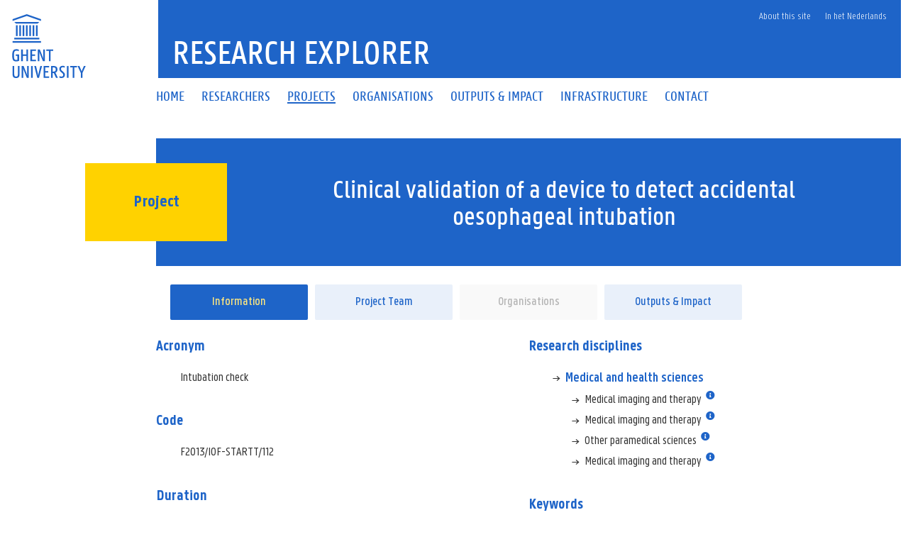

--- FILE ---
content_type: text/html;charset=UTF-8
request_url: https://research.ugent.be/web/result/project/77747c4d-3112-4dea-a7e7-daa004e1e915/details/en
body_size: 6603
content:
<!doctype html>
<html lang="en" xmlns="http://www.w3.org/1999/xhtml" xmlns:wicket="https://wicket.apache.org/dtds.data/wicket-9.xsd">
<head><link rel="stylesheet" type="text/css" href="../../../../wicket/resource/be.ugent.komodo.huisstijl.HuisstijlRoot/static/css/bundle-ver-ED8D8FEC643810EE29AC20B122A4E469.css" nonce="Nzr8GLcWXq0v3yWVlVQ3xCIF" />

<style id="be-ugent-komodo-web-wicket-components-PopoverIconPanel-0">
/*<![CDATA[*/

.popover-icon {
cursor: pointer;
}

/*]]>*/
</style>

<meta charset="UTF-8">
<meta name="theme-color" content="#1E64C8"/>
<link rel="manifest" href="../../../../../manifest.json">
<meta name="msapplication-TileColor" content="#ffffff" />
<link rel="preload" as="font" href="/web/wicket/resource/be.ugent.komodo.huisstijl.HuisstijlRoot/static/fonts/panno/ugentpannotext-semilight-web.woff" type="font/woff" crossorigin="">
<link rel="preload" as="font" href="/web/wicket/resource/be.ugent.komodo.huisstijl.HuisstijlRoot/static/fonts/panno/ugentpannotext-semibold-web.woff" type="font/woff" crossorigin="">
<link rel="preload" as="font" href="/web/wicket/resource/be.ugent.komodo.huisstijl.HuisstijlRoot/static/fonts/panno/ugentpannotext-normal-web.woff" type="font/woff" crossorigin="">
<link rel="preload" as="font" href="/web/wicket/resource/be.ugent.komodo.huisstijl.HuisstijlRoot/static/fonts/panno/ugentpannotext-medium-web.woff" type="font/woff" crossorigin="">
<link rel="preload" as="font" href="/web/wicket/resource/be.ugent.komodo.huisstijl.HuisstijlRoot/static/fonts/panno/PannoTextLight.woff2" type="font/woff2" crossorigin="">
<link rel="preload" as="font" href="/web/wicket/resource/be.ugent.komodo.huisstijl.HuisstijlRoot/static/fonts/panno/PannoTextMedium.woff2" type="font/woff2" crossorigin="">
<link rel="preload" as="font" href="/web/wicket/resource/be.ugent.komodo.huisstijl.HuisstijlRoot/static/fonts/panno/PannoTextBold.woff2" type="font/woff2" crossorigin="">
<link rel="preload" as="font" href="/web/wicket/resource/be.ugent.komodo.huisstijl.HuisstijlRoot/static/fonts/panno/PannoTextSemiBold.woff2" type="font/woff2" crossorigin="">
<link rel="preload" as="font" href="/web/wicket/resource/be.ugent.komodo.huisstijl.HuisstijlRoot/static/fonts/panno/PannoTextNormal.woff2" type="font/woff2" crossorigin="">
<link rel="preload" as="font" href="/web/wicket/resource/be.ugent.komodo.web.wicket.components.fa5.FontAwesome5/webfonts/fa-solid-900.woff2" type="font/woff2" crossorigin="">
<link rel="preload" as="font" href="/web/wicket/resource/be.ugent.komodo.web.wicket.components.fa5.FontAwesome5/webfonts/fa-regular-400.woff2" type="font/woff2" crossorigin="">
<link rel="preload" as="font" href="/web/wicket/resource/be.ugent.komodo.web.wicket.components.fa5.FontAwesome5/webfonts/fa-brands-400.woff2" type="font/woff2" crossorigin="">
<link rel="preconnect" href="https://ugent.containers.piwik.pro">
<meta name="description" content="Research Explorer - Basic information about research project Clinical validation of a device to detect accidental oesophageal intubation  (F2013/IOF-STARTT/112, Intubation check). - Clinical validation of a device to detect accidental oesophageal intubation For reasons of confidentiality the project summary cannot be disclosed. For more information please contact the" id="id2"/>
<meta name="keywords" content="oesophageal, tracheal, ventilation, Intubation, detection" id="id3"/>
<title>Research Explorer - (F2013/IOF-STARTT/112, Intubation check) Clinical validation of a device to detect accidental oesophageal intubation </title>
<link rel="canonical" href="https://research.ugent.be/web/result/project/77747c4d-3112-4dea-a7e7-daa004e1e915/details/en"/>
<link rel="alternate" hreflang="x-default" href="https://research.ugent.be/web/result/project/77747c4d-3112-4dea-a7e7-daa004e1e915/details/en"/>
<link rel="alternate" hreflang="nl" href="https://research.ugent.be/web/result/project/77747c4d-3112-4dea-a7e7-daa004e1e915/details/nl"/>
<link rel="alternate" hreflang="en" href="https://research.ugent.be/web/result/project/77747c4d-3112-4dea-a7e7-daa004e1e915/details/en"/>
<meta property="og:title" content="(F2013/IOF-STARTT/112, Intubation check) Clinical validation of a device to detect accidental oesophageal intubation "/>
<meta property="og:url" content="https://research.ugent.be/web/result/project/77747c4d-3112-4dea-a7e7-daa004e1e915/details/en"/>
<meta property="og:type" content="website" />
<meta property="og:image" content="https://research.ugent.be/web/wicket/resource/be.ugent.komodo.huisstijl.HuisstijlRoot/static/images/logo-ugent-ver-1655803528000.svg">
<meta property="og:image:type" content="image/svg+xml">
<meta property="og:image:width" content="118">
<meta property="og:image:height" content="85">
<meta property="og:description" content="Research Explorer - Basic information about research project Clinical validation of a device to detect accidental oesophageal intubation  (F2013/IOF-STARTT/112, Intubation check). - Clinical validation of a device to detect accidental oesophageal intubation For reasons of confidentiality the project summary cannot be disclosed. For more information please contact the"/>
<meta property="og:locale" content="en"/>
<meta name="viewport" content="width=device-width, initial-scale=1">
<link rel="stylesheet" type="text/css" href="../../../../wicket/resource/be.ugent.komodo.huisstijl.HuisstijlRoot/static/fonts/panno/panno-combined-ver-8F96B6B5211602E2BCD3890B525AEF7A.css" nonce="Nzr8GLcWXq0v3yWVlVQ3xCIF" />
<link rel="stylesheet" type="text/css" href="../../../../wicket/resource/be.ugent.komodo.web.wicket.components.fa5.FontAwesome5/css/fonts-ver-3553FB5BC201C4F0D04C68E801A31A04.css" nonce="Nzr8GLcWXq0v3yWVlVQ3xCIF" />
<meta name="REST" content="/rest" />
<meta name="google-site-verification" content="_pAZrAM1L3wALsgSu09inLI1HN-BqHdKLYMc-i909iY" />
<meta name="Content-Type" content="text/html; charset=UTF-8" />
<meta name="X-UA-Compatible" content="IE=edge" />
<link rel="stylesheet" type="text/css" href="../../../../wicket/resource/be.ugent.komodo.web.Root/css/print-ver-B629A8C24F3A116923C979A6D5A812DD.css" media="print" nonce="Nzr8GLcWXq0v3yWVlVQ3xCIF" />
<link rel="shortcut icon" href="../../../../static/favicon-ver-996E03E709DA42CD73657E8EC1E97CA0.ico" type="image/x-icon" sizes="16x16 32x32"/>
<link rel="icon" href="../../../../static/favicon-16x16-ver-AC6FA1A70638DE392B5CBA7F0281FEF8.png" type="image/x-icon" sizes="16x16"/>
<link rel="icon" href="../../../../static/favicon-32x32-ver-DDDDC69E76F2355896CD8F5DAADCD60C.png" type="image/x-icon" sizes="32x32"/>
<link rel="icon" href="../../../../static/favicon-96x96-ver-EE633C48F53416637506FEA28DBCCF18.png" type="image/x-icon" sizes="96x96"/>
<link rel="icon" href="../../../../static/favicon-192x192-ver-D1022352BF698DC81E03F7F32908016C.png" type="image/x-icon" sizes="192x192"/>
<link rel="icon" href="../../../../static/favicon-48x48-ver-842B8583E41B7A937A2425AF2BC576D5.png" type="image/x-icon" sizes="48x48"/>
<link rel="apple-touch-icon" href="../../../../static/favicon-57x57-ver-4DEFD49A9C96D70B89370487328B5D45.png" sizes="57x57"/>
<link rel="apple-touch-icon" href="../../../../static/favicon-60x60-ver-C4BB265C1B3862112C035D003B94D7FE.png" sizes="60x60"/>
<link rel="apple-touch-icon" href="../../../../static/favicon-72x72-ver-12B02AB560C97E319B250593C274AB77.png" sizes="72x72"/>
<link rel="apple-touch-icon" href="../../../../static/favicon-76x76-ver-45ACEDE77B767811977D3117FD3C151F.png" sizes="76x76"/>
<link rel="apple-touch-icon" href="../../../../static/favicon-114x144-ver-2D5BECDF0581A81025FCEE69C7BA2A9D.png" sizes="114x114"/>
<link rel="apple-touch-icon" href="../../../../static/favicon-120x120-ver-10CA18D52AD29E67B7EBCDEF5B6E819E.png" sizes="120x120"/>
<link rel="apple-touch-icon" href="../../../../static/favicon-144x144-ver-5E4465171728D08F4FFFCF925D1A2A78.png" sizes="144x144"/>
<link rel="apple-touch-icon" href="../../../../static/favicon-152x152-ver-F70B5728A552CB075B3DFFFCF0144CD7.png" sizes="152x152"/>
<link rel="apple-touch-icon" href="../../../../static/favicon-180x180-ver-629629542DA78D05BC571DF58EFDB1DA.png" sizes="180x180"/>
<meta name="msapplication-TileImage" content="/web/static/ms-icon-144x144.png" />
</head>
<body class="overruled">
<script nonce="Nzr8GLcWXq0v3yWVlVQ3xCIF" type="text/javascript">/*<![CDATA[*/ 
(function(window, document, dataLayerName, id) {
window[dataLayerName]=window[dataLayerName]||[],window[dataLayerName].push({start:(new Date).getTime(),event:"stg.start"});var scripts=document.getElementsByTagName('script')[0],tags=document.createElement('script');
function stgCreateCookie(a,b,c){var d="";if(c){var e=new Date;e.setTime(e.getTime()+24*c*60*60*1e3),d="; expires="+e.toUTCString()}document.cookie=a+"="+b+d+"; path=/"}
var isStgDebug=(window.location.href.match("stg_debug")||document.cookie.match("stg_debug"))&&!window.location.href.match("stg_disable_debug");stgCreateCookie("stg_debug",isStgDebug?1:"",isStgDebug?14:-1);
var qP=[];dataLayerName!=="dataLayer"&&qP.push("data_layer_name="+dataLayerName),isStgDebug&&qP.push("stg_debug");var qPString=qP.length>0?("?"+qP.join("&")):"";
tags.async=!0,tags.src="https://ugent.containers.piwik.pro/"+id+".js"+qPString,scripts.parentNode.insertBefore(tags,scripts);
!function(a,n,i){a[n]=a[n]||{};for(var c=0;c<i.length;c++)!function(i){a[n][i]=a[n][i]||{},a[n][i].api=a[n][i].api||function(){var a=[].slice.call(arguments,0);"string"==typeof a[0]&&window[dataLayerName].push({event:n+"."+i+":"+a[0],parameters:[].slice.call(arguments,1)})}}(i[c])}(window,"ppms",["tm","cm"]);
})(window, document, 'dataLayer', '270633cf-0da7-4306-aab9-231c50ea93ad');
 /*]]>*/</script>

<div id="ppms_cm_privacy_settings" class="ppms_cm_privacy_settings_widget" data-editor-centralize="true" data-main-container="true" data-root="true"><div class='ppms_cm_privacy_settings_widget_content' data-disable-select='true' id='ppms-927943a6-7bd9-451f-9377-441a73d64e1f'><h1 class='ppms_cm_privacy_settings_form_link_header' id='ppms_cm_privacy_settings_form_link_header_id'></h1><p class='ppms_cm_privacy_settings_form_link_text' id='ppms_cm_privacy_settings_form_link_text_id'></p><button class='ppms_cm_privacy_settings_button_show' id='ppms_cm_privacy_settings_button'>Manage settings</button></div></div>

<div id="topBerichtenSuperContainer" class="robots-nocontent">
<div data-nosnippet="data-nosnippet" id="berichtContainer" class="robots-nocontent ugent-style"></div>
</div>
<div class="fluid-container">
<div class="row">
<header class="pageheader col-xs-12 ">
<nav class="navbar navbar-default">
<div class="row">
<div class="navbar-header col-xs-12 col-sm-2">
<div class="page-logo">
<a class="link" target="_blank" href="http://ugent.be/en"> <img alt="Universiteit Gent" src="../../../../wicket/resource/be.ugent.komodo.huisstijl.HuisstijlRoot/static/images/logo-ugent-ver-842A083447A7984D4BE2F13CDF620626.svg?en">
</a>
</div>
 <a href="#" class="navbar-toggle collapsed" data-toggle="collapse" data-target="#navbar" aria-expanded="false" aria-controls="navbar" role="button"> <span class=""> MENU
</span>
<div class="block">
<span class="icon-bar"> </span> <span class="icon-bar"> </span> <span class="icon-bar"> </span>
</div>
</a>
</div>
<div id="navbar" class="collapse navbar-collapse col-sm-10" role="navigation">

<div class="row menu">
<div class="col-xs-12">
<div class="bg-primary spacer">
<div class="row">
<div class="col-xs-12">
<ul class="nav-tertiary nav navbar-nav navbar-right">
<li>  </li>
<li style="position: relative"><a href="https://onderzoektips.ugent.be/en/tips/00001896/" class="" target="_blank"> About this site
</a></li>

<li class="last-child"><a href="https://research.ugent.be/web/result/project/77747c4d-3112-4dea-a7e7-daa004e1e915/details/nl" class=""> In het Nederlands
</a></li>
</ul>
</div>
</div>
</div>
</div>
</div>
<div class="row menu">
<div class="col-xs-12">
<ul class="nav-primary nav navbar-nav">
<li>
<a id="id4" href="../../../../home/en" class="" onclick="if(!$(this).hasClass(&#039;disabled&#039;)){$(this).addClass(&#039;is-loading&#039;)};">
<span>Home</span>
</a>
</li><li>
<a id="id5" href="../../../../search-person/en" class="" onclick="if(!$(this).hasClass(&#039;disabled&#039;)){$(this).addClass(&#039;is-loading&#039;)};">
<span>Researchers</span>
</a>
</li><li class="active">
<a id="id6" href="../../../../search-project/en" class="" onclick="if(!$(this).hasClass(&#039;disabled&#039;)){$(this).addClass(&#039;is-loading&#039;)};">
<span>Projects</span>
</a>
</li><li>
<a id="id7" href="../../../../search-organisation/en" class="" onclick="if(!$(this).hasClass(&#039;disabled&#039;)){$(this).addClass(&#039;is-loading&#039;)};">
<span>Organisations</span>
</a>
</li><li>
<a id="id8" href="../../../../outputsimpact/en" class="" onclick="if(!$(this).hasClass(&#039;disabled&#039;)){$(this).addClass(&#039;is-loading&#039;)};">
<span>Outputs &amp; Impact</span>
</a>
</li><li>
<a id="id9" href="../../../../search-infrastructure/en" class="" onclick="if(!$(this).hasClass(&#039;disabled&#039;)){$(this).addClass(&#039;is-loading&#039;)};">
<span>Infrastructure</span>
</a>
</li><li>
<a id="ida" href="../../../../contact/en" class="" onclick="if(!$(this).hasClass(&#039;disabled&#039;)){$(this).addClass(&#039;is-loading&#039;)};">
<span>Contact</span>
</a>
</li>
</ul>
</div>
</div>
</div>
</div>
</nav>
<div class="row">
<div class="col-xs-12 col-sm-6 col-sm-offset-2 branding-container">
<a id="idb" href="../../../../home/en" class="" onclick="if(!$(this).hasClass(&#039;disabled&#039;)){$(this).addClass(&#039;is-loading&#039;)};">
<div class="site-title">Research Explorer</div>
</a>
</div>
</div>
</header>
</div>
</div>
<div class="fluid-container">
<noscript>
<div data-nosnippet="data-nosnippet" class="alert alert-warning robots-nocontent" role="alert">
Your browser does not support JavaScript or JavaScript is not enabled. Without JavaScript some functions of this webapplication may be disabled or cause error messages. To enable JavaScript, please consult the manual of your browser or contact your system administrator.
</div>
</noscript>
<div data-nosnippet="data-nosnippet" class="robots-nocontent" role="alert" id="idc">
<a name="idd" id="idd"></a>
<ul class="feedbackul list-unstyled mb-0 w-100">

</ul>

</div>


<div class="margin-bottom-gl">
<span>
<div class="row margin-bottom-sm" style="margin-left: 0px; margin-right: 0px;" title="Clinical validation of a device to detect accidental oesophageal intubation ">
<div class="col-sm-2"></div>
<div class="titlecontainer col-sm-10">
<div class="centered-element">
<div>
<h2 class="panno-bold">Project</h2>
</div>
</div>
<div class="title">
<h1 class="text-white three-lines">Clinical validation of a device to detect accidental oesophageal intubation </h1>
</div>
</div>
</div>
</span>
<div class="row margin-top-lg margin-bottom-sm no-gutters">
<div class="col-sm-2" style="padding: 0px;"></div>
<div class="col-sm-10" style="padding: 0px;">
<span>
<div class="tiny-slider-container" id="id1">
<div class="tiny-slider">
<div class="slider-item">
<a class="disable-loading really-too-many-links disabled" href="#" disabled="disabled" rel="nofollow" name="this-page" title="Project Information">
<div class="two-lines">Information</div>
</a>
</div><div class="slider-item">
<a class="disable-loading really-too-many-links" href="../team/en" id="ide" onclick="if(!$(this).hasClass(&#039;disabled&#039;)){$(this).addClass(&#039;is-loading&#039;)};" title="Project Team" data-count="2">
<div class="two-lines">Project Team</div>
</a>
</div><div class="slider-item">
<a class="disable-loading really-too-many-links inactive" href="#" disabled="disabled" rel="nofollow" title="Organisations" data-count="0">
<div class="two-lines">Organisations</div>
</a>
</div><div class="slider-item">
<a class="disable-loading really-too-many-links" href="../output/en" id="idf" onclick="if(!$(this).hasClass(&#039;disabled&#039;)){$(this).addClass(&#039;is-loading&#039;)};" title="Outputs &amp; Impact">
<div class="two-lines">Outputs &amp; Impact</div>
</a>
</div>
</div>
<ul class="tiny-slider-custom-controls" aria-label="Carousel Navigation" tabindex="0">
<li class="prev" data-controls="prev" aria-controls="customize" tabindex="-1">
<i class="fas fa-angle-left"></i>
</li>
<li class="next" data-controls="next" aria-controls="customize" tabindex="-1">
<i class="fas fa-angle-right"></i>
</li>
</ul>
</div>
</span>
</div>
</div>
<div class="main-detail row margin-bottom-gl margin-top-lg no-gutters" id="id10">
<div class="col-sm-2">
</div>
<div class="col-sm-5" style="padding-right: 1em;">

<div class="margin-bottom-gl" style="margin-left: 0em;">
<div class="header-5 margin-bottom-md">
Acronym
</div>
<div style="margin-left: 2em;" class="normal detailblokje">Intubation check</div>
</div>


<div class="margin-bottom-gl" style="margin-left: 0em;">
<div class="header-5 margin-bottom-md">
Code
</div>
<div style="margin-left: 2em;" class="normal detailblokje">F2013/IOF-STARTT/112</div>
</div>


<div class="margin-bottom-gl" style="margin-left: 0em;">
<div class="header-5 margin-bottom-md">
Duration
</div>
<div style="margin-left: 2em;" class="normal detailblokje">01 December 2013 → 31 December 2014</div>
</div>


<div class="margin-bottom-gl" style="margin-left: 0em;">
<div class="header-5 margin-bottom-md">
Funding
</div>
<div style="margin-left: 2em;" class="normal detailblokje">Regional and community funding: Industrial Research Fund</div>
</div>

<div class="margin-bottom-gl" style="margin-left: 0em;" id="id11">
<div class="header-5 margin-bottom-md">
<span data-identificatie="promotor">Promotor</span>
</div>
<ul class="list-unstyled">
<li style="margin-left: 2em;" id="id12">

<a class="too-many-links" href="../../../person/cf3adfb0-378c-11e6-b517-000000000144/profile/en" id="id13" onclick="if(!$(this).hasClass(&#039;disabled&#039;)){$(this).addClass(&#039;is-loading&#039;)};">
<span class="normal">Koenraad Monsieurs</span>
</a>
</li>
</ul>
</div>


</div>
<div class="col-sm-5" style="padding-right: 1em;">

<div class="margin-bottom-gl" id="id14">
<div class="header-5 margin-bottom-md">
Research disciplines
</div>
<ul style="margin-left: 2em;">
<li>
<div class="header-6">Medical and health sciences</div>
<ul style="margin-left: 1em;">
<li>
<span class="normal" data-code="030118">Medical imaging and therapy</span>
<sup><span class="text-blue" style="margin-left: .2em">
<span class="popover-icon">
<span tabindex="0" data-placement="top" data-toggle="popover" data-html="true" class="fas fa-info-circle" data-content="&lt;div class=&#039;panno-bold&#039;&gt;Description&lt;/div&gt;&lt;div style=&quot;font-style: italic;&quot;&gt;Medical imaging and therapy is the technique and process of creating visual representations of the human body for clinical analysis and medical intervention. Here, the focus is on studying these topics in a basic scientific context.&lt;/div&gt;&lt;br&gt;&lt;div class=&#039;panno-bold&#039;&gt;Classification&lt;/div&gt;03 - Medical and health sciences&lt;br&gt;0301 - Basic sciences" data-trigger="focus"></span>
</span>
</span></sup>
</li><li>
<span class="normal" data-code="030218">Medical imaging and therapy</span>
<sup><span class="text-blue" style="margin-left: .2em">
<span class="popover-icon">
<span tabindex="0" data-placement="top" data-toggle="popover" data-html="true" class="fas fa-info-circle" data-content="&lt;div class=&#039;panno-bold&#039;&gt;Description&lt;/div&gt;&lt;div style=&quot;font-style: italic;&quot;&gt;Medical imaging and therapy is the technique and process of creating visual representations of the human body for clinical analysis and medical intervention. Here, the focus is on studying these topics in a clinical scientific context.&lt;/div&gt;&lt;br&gt;&lt;div class=&#039;panno-bold&#039;&gt;Classification&lt;/div&gt;03 - Medical and health sciences&lt;br&gt;0302 - Clinical sciences" data-trigger="focus"></span>
</span>
</span></sup>
</li><li>
<span class="normal" data-code="030499">Other paramedical sciences</span>
<sup><span class="text-blue" style="margin-left: .2em">
<span class="popover-icon">
<span tabindex="0" data-placement="top" data-toggle="popover" data-html="true" class="fas fa-info-circle" data-content="&lt;div class=&#039;panno-bold&#039;&gt;Description&lt;/div&gt;&lt;div style=&quot;font-style: italic;&quot;&gt;All disciplines of &#039;paramedical sciences&#039; that are not specified within the current version of the Flemish research discipline standard.&lt;/div&gt;&lt;br&gt;&lt;div class=&#039;panno-bold&#039;&gt;Classification&lt;/div&gt;03 - Medical and health sciences&lt;br&gt;0304 - Paramedical sciences" data-trigger="focus"></span>
</span>
</span></sup>
</li><li>
<span class="normal" data-code="030618">Medical imaging and therapy</span>
<sup><span class="text-blue" style="margin-left: .2em">
<span class="popover-icon">
<span tabindex="0" data-placement="top" data-toggle="popover" data-html="true" class="fas fa-info-circle" data-content="&lt;div class=&#039;panno-bold&#039;&gt;Description&lt;/div&gt;&lt;div style=&quot;font-style: italic;&quot;&gt;Medical imaging and therapy is the technique and process of creating visual representations of the human body for clinical analysis and medical intervention. Here, the focus is on studying these topics in a translational scientific context.&lt;/div&gt;&lt;br&gt;&lt;div class=&#039;panno-bold&#039;&gt;Classification&lt;/div&gt;03 - Medical and health sciences&lt;br&gt;0306 - Translational sciences" data-trigger="focus"></span>
</span>
</span></sup>
</li>
</ul>
</li>
</ul>

</div>
<div class="margin-bottom-gl" id="id15">
<div class="header-5 margin-bottom-md">
Keywords
</div>
<div class="keywords">
<span class="keyword" id="id16">
<span class="keyword-label label label-info bg-lightblue text-blue">oesophageal</span>
</span><span class="keyword" id="id17">
<span class="keyword-label label label-info bg-lightblue text-blue">tracheal</span>
</span><span class="keyword" id="id18">
<span class="keyword-label label label-info bg-lightblue text-blue">ventilation</span>
</span><span class="keyword" id="id19">
<span class="keyword-label label label-info bg-lightblue text-blue">Intubation</span>
</span><span class="keyword" id="id1a">
<span class="keyword-label label label-info bg-lightblue text-blue">detection</span>
</span>
</div>
</div>

</div>
<div class="col-sm-12" style="padding: 0; margin: 0;"></div>
<div class="col-sm-2">&nbsp;</div>
<div class="col-sm-10 margin-bottom-md" style="padding-right: 1em;">
<div class="header-5 margin-bottom-md">
Project description
</div>
<span id="id1b">
<div id="description_showmore"><p>
Clinical validation of a device to detect accidental oesophageal intubation

</p>

<p>
For reasons of confidentiality the project summary cannot be disclosed.

</p>

<p>
For more information please contact the (co)promoter.

</p></div>
</span>

</div>
<div class="col-sm-2">&nbsp;</div>

<div class="col-sm-2">&nbsp;</div>

</div>
</div>


</div>
<div>
<div id="ajaxindicator" style="display: none;">
<div class="lds-spinner"><div></div><div></div><div></div><div></div><div></div><div></div><div></div><div></div><div></div><div></div><div></div><div></div></div>
</div>
</div>
<div class="margin-top-xl"></div>

<footer class="page-footer fluid-container">
<div class="row">
<div class="col-xs-12">
<div class="bg-primary padding-20">
<div class="row">
<div id="socialbanner" class="container-share col-xs-12 col-sm-4">
<ul class="list-inline list-unstyled social">
<li><a href="http://www.facebook.com/ugent" target="_blank"> <i
class="fab fa-facebook-f"></i><span class="sr-only">Facebook</span>
</a></li>
<li><a target="_blank" id="id1c" href="http://www.twitter.com/researchugent" class="">
<style>
/*<![CDATA[*/

.footer-twitter-icon {
margin-right: 4px;
fill: var(--dark-blue);
width: 30px;
background-color: white;
}
.footer-twitter-icon:hover {
fill: white;
background-color: rgba(15,20,25,1.00);
}

/*]]>*/
</style>
<svg class="footer-twitter-icon" xmlns="http://www.w3.org/2000/svg" viewBox="0 0 640 640">
<path d="M453.2 112L523.8 112L369.6 288.2L551 528L409 528L297.7 382.6L170.5 528L99.8 528L264.7 339.5L90.8 112L236.4 112L336.9 244.9L453.2 112zM428.4 485.8L467.5 485.8L215.1 152L173.1 152L428.4 485.8z"/>
</svg>
<span class="sr-only">Twitter</span>
</a></li>
<li><a
href="http://www.linkedin.com/company/ghent-university" target="_blank"> <i
class="fab fa-linkedin-in"></i><span class="sr-only">LinkedIn</span>
</a></li>
<li><a href="http://www.youtube.com/user/UniversiteitGent" target="_blank">
<i class="fab fa-youtube"></i><span class="sr-only">YouTube</span>
</a></li>
<li><a href="https://www.instagram.com/ugent/" target="_blank">
<i class="fab fa-instagram"></i><span class="sr-only">Instagram</span>
</a></li>
</ul>
</div>
<div class="col-xs-12 col-sm-8">
<ul class="list-inline list-unstyled pull-right">
<li>
<a target="_blank" id="id1d" href="https://www.ugent.be/disclaimer" class="">Disclaimer</a>
</li><li>
<a target="_blank" id="id1e" href="https://www.ugent.be/en/cookies" class="">Cookies</a>
</li><li>
<a target="_blank" id="id1f" href="https://www.ugent.be/en/accessibility/accessibility.htm" class="">Accessibility</a>
</li><li>

</li>
<li>
<span>Version 3.3.28</span>&nbsp;&nbsp;@2020-<span>2026</span>&nbsp;Ghent University
</li>
</ul>
</div>
</div>
</div>
</div>
</div>
</footer>

<script type="text/javascript" id="ts_updater" nonce="Nzr8GLcWXq0v3yWVlVQ3xCIF">
/*<![CDATA[*/
document.loadedTimestamp=1768832091395;
/*]]>*/
</script>
<script type="text/javascript" src="../../../../wicket/resource/be.ugent.komodo.huisstijl.HuisstijlRoot/static/js/bundle-ver-EC60C7A410FC1F7761AD8D319890E128.js" nonce="Nzr8GLcWXq0v3yWVlVQ3xCIF"></script>
<script type="text/javascript" id="rest_init" nonce="Nzr8GLcWXq0v3yWVlVQ3xCIF">
/*<![CDATA[*/
;var REST = '/rest';
/*]]>*/
</script>
<script type="text/javascript" nonce="Nzr8GLcWXq0v3yWVlVQ3xCIF">
/*<![CDATA[*/
Wicket.Event.add(window, "domready", function(event) { 
;initTinySlider('id1');;
    $('[data-toggle="popover"]').popover({container: 'body'});   ;
    $('.pageheader .toggle-search').on('click', function () {
        $('.pageheader').toggleClass('showsearch');
        $('.pageheader #search').focus();
    });
;
$('select').not([style='display:none']).not('.choiceFilter').not('.selectpicker').not('.noselectpicker').not('.bootstrap-select .selectpicker').addClass('selectpicker').selectpicker();;
    $('[data-toggle="tooltip"]').tooltip();   ;
$('.formline').addClass('form-group');$('.formline > label').addClass('col-md-2 control-label');$('.formline > .formcol').addClass('form-control');$('form').addClass('form-horizontal');$('.formline > .formcol').wrap('<div class="col-md-10"><div>');;
$('a[href="https://www.ugent.be/en/cookies"], a[href="https://www.ugent.be/nl/cookies"]').on('click', function(event){
var ppms_cm_button = $('#ppms_cm_privacy_settings button');
if(ppms_cm_button) {
event.preventDefault();
ppms_cm_button.trigger('click');
}
});;
;var clipboard = new ClipboardJS('.clipboard');clipboard.on('success', function(e) {e.clearSelection();});;
/*! GismoBasePage-factory.js */
$(window).scroll(function(){var element=$("[data-next=next]");if(element&&element!=null){var offset=element.offset();if(offset&&offset!=null){var hT=element.offset().top;var hH=element.outerHeight();var wH=$(window).height();var wS=$(this).scrollTop();if(wS>hT+hH-wH){element.attr("data-next","off");console.log(element);element.click()}}}});refreshMessage();refreshMessageTimerId=setInterval(()=>refreshMessage(),5*60*1e3);function menuLinksCollapser(){var klikker=$('[data-target="#knoppencontainer"]');var klikkee=$("#knoppencontainer");if(klikker.length==1&&klikkee.length==1){klikker=$('[data-target="#knoppencontainer"]').first();klikkee=$("#knoppencontainer").first();if(window.innerWidth<=767){klikkee.collapse("hide");klikker.attr("aria-expanded","false")}else{klikkee.collapse("show");klikker.attr("aria-expanded","true")}}}window.addEventListener("resize",event=>{menuLinksCollapser()});menuLinksCollapser();$("#description_showmore").collapser({mode:"lines",truncate:10,showText:"Show more ...",lockHide:true});;
/*! ProjectDetailPage-factory.js */

// scripts die horen bij de ProjectDetailPage.html ; worden geladen in de renderHead van de ProjectDetailPage.java
// (moet zo, want inline scripts worden niet uitgevoerd)
///////////////////////////////////////////////////////////////////




    /* ------------------------------------ */
    /* cfr be/ugent/gismo/researchweb/wicket/GismoBasePage-factory.js die dat ALGEMEEN doet voor bvb description veld */
    /* https://css-tricks.com/text-fade-read-more/ */
    /* https://www.jqueryscript.net/text/Animated-Text-Truncate-Content-Toggle-Plugin-jQuery-Collapser.html */

    $('#rolvanugent_showmore').collapser({
        mode: 'lines',
        truncate: 10,
        showText: 'Show more ...', // deze placeholder wordt vervangen in ProjectDetailPage.java#renderHead
        lockHide: true
    });


//////////////////////////////


;
Wicket.Event.publish(Wicket.Event.Topic.AJAX_HANDLERS_BOUND);
;});
/*]]>*/
</script>
<script type="text/javascript" nonce="Nzr8GLcWXq0v3yWVlVQ3xCIF">
/*<![CDATA[*/
Wicket.Event.add(window, "load", function(event) { 
Wicket.Event.subscribe('/dom/node/removing', function( jqEvent, elementToBeRemoved) { var isSelect = $(elementToBeRemoved).is('select');var containsSelect = $(elementToBeRemoved).has('select').length > 0; if (isSelect ) {   $(elementToBeRemoved).selectpicker('destroy');}if (containsSelect) {   $(elementToBeRemoved).find('.bootstrap-select .selectpicker').selectpicker('destroy');}});Wicket.Event.subscribe('/dom/node/added', function( jqEvent, addedElement) { var isSelect = $(addedElement).is('select');var containsSelect = $(addedElement).has('select').length > 0; if (isSelect ) { $(addedElement).not([style='display:none']).not('.choiceFilter').not('.selectpicker').not('.noselectpicker').not('.bootstrap-select .selectpicker').addClass('selectpicker').selectpicker();} 
if (containsSelect) {   $(addedElement).find('select').not([style='display:none']).not('.choiceFilter').not('.selectpicker').not('.noselectpicker').not('.bootstrap-select .selectpicker').addClass('selectpicker').selectpicker();}});;
Wicket.Event.subscribe('/ajax/call/complete', function( attributes, jqXHR, textStatus) {
$('.formline').addClass('form-group');$('.formline > label').addClass('col-md-2 control-label');$('.formline > .formcol').addClass('form-control');$('form').addClass('form-horizontal');$('.formline > .formcol').wrap('<div class="col-md-10"><div>'); });;
;});
/*]]>*/
</script>



<a id="toBottomLinkAnchor" name="toBottomLinkAnchor"></a>
</body>
</html>